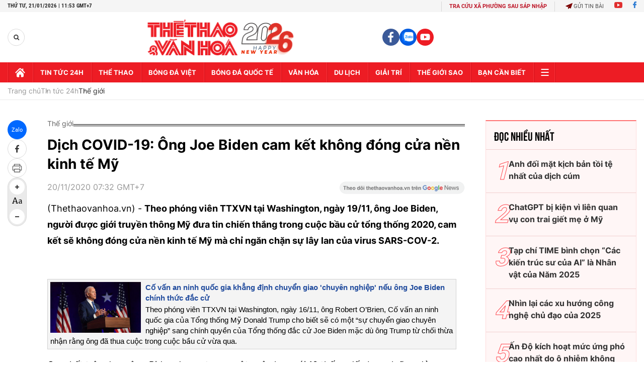

--- FILE ---
content_type: text/html; charset=utf-8
request_url: https://thethaovanhoa.vn/ajax/zone-news/132-1.htm
body_size: 7221
content:

        <div class="box-category-item" data-newsid="20260121074748873" data-target="False">
            <a class="box-category-link-with-avatar img-resize"
                data-type="0"
                data-newstype="0"
                 
                href="/phap-dieu-tra-ca-tre-so-sinh-tu-vong-lien-quan-sua-bot-nestle-20260121074748873.htm" title="Pháp đi&#7873;u tra ca tr&#7867; sơ sinh t&#7917; vong liên quan s&#7919;a b&#7897;t Nestlé">
                <img data-type="avatar"  loading="lazy" src="https://thethaovanhoa.mediacdn.vn/zoom/400_226/372676912336973824/2026/1/21/image-1768956430795104978936.jpg" alt="Pháp đi&#7873;u tra ca tr&#7867; sơ sinh t&#7917; vong liên quan s&#7919;a b&#7897;t Nestlé" class="box-category-avatar">
            </a>
            <div class="box-category-content">
                <h3 class="box-category-title-text" data-comment="20260121074748873">
                    
                    <a class="box-category-link-title" data-objecttype=""
                        data-type="0"
                        data-linktype="newsdetail"
                        data-newstype="0"
                        data-id="20260121074748873"
                        href="/phap-dieu-tra-ca-tre-so-sinh-tu-vong-lien-quan-sua-bot-nestle-20260121074748873.htm"
                        
                        title="Pháp đi&#7873;u tra ca tr&#7867; sơ sinh t&#7917; vong liên quan s&#7919;a b&#7897;t Nestlé">Pháp điều tra ca trẻ sơ sinh tử vong liên quan sữa bột Nestlé</a>
                    
                    
                </h3>
                <a class="box-category-category"   href="/tin-tuc-24h.htm" title="Tin tức 24h">Tin tức 24h</a>
                <span class="box-category-time need-get-timeago" title="1/21/2026 8:00:00 AM"></span>
                
                <p data-type="sapo" class="box-category-sapo need-trimline" rel="3">Các cơ quan y tế Pháp đã mở cuộc điều tra dịch tễ và an toàn thực phẩm sau khi ghi nhận trường hợp 1 trẻ sơ sinh tử vong, từng sử dụng sữa bột trẻ em do tập đoàn Nestlé sản xuất. Vụ việc diễn ra trong bối cảnh doanh nghiệp này vừa tiến hành thu hồi quy mô lớn nhiều lô sữa bột dành cho trẻ nhỏ tại hàng chục quốc gia.</p>
                
            </div>
        </div>
    
        <div class="box-category-item" data-newsid="20260121070447187" data-target="False">
            <a class="box-category-link-with-avatar img-resize"
                data-type="0"
                data-newstype="0"
                 
                href="/bi-an-khu-dan-cu-thuong-luu-o-han-quoc-20260121070447187.htm" title="Bí &#7849;n khu dân cư thư&#7907;ng lưu &#7903; Hàn Qu&#7889;c">
                <img data-type="avatar"  loading="lazy" src="https://thethaovanhoa.mediacdn.vn/zoom/400_226/372676912336973824/2026/1/21/2390101image21-176895369461679727702-43-0-437-702-crop-176895385480986311350.jpg" alt="Bí &#7849;n khu dân cư thư&#7907;ng lưu &#7903; Hàn Qu&#7889;c" class="box-category-avatar">
            </a>
            <div class="box-category-content">
                <h3 class="box-category-title-text" data-comment="20260121070447187">
                    
                    <a class="box-category-link-title" data-objecttype=""
                        data-type="0"
                        data-linktype="newsdetail"
                        data-newstype="0"
                        data-id="20260121070447187"
                        href="/bi-an-khu-dan-cu-thuong-luu-o-han-quoc-20260121070447187.htm"
                        
                        title="Bí &#7849;n khu dân cư thư&#7907;ng lưu &#7903; Hàn Qu&#7889;c">Bí ẩn khu dân cư thượng lưu ở Hàn Quốc</a>
                    
                    
                </h3>
                <a class="box-category-category"   href="/tin-tuc-24h.htm" title="Tin tức 24h">Tin tức 24h</a>
                <span class="box-category-time need-get-timeago" title="1/21/2026 8:00:00 AM"></span>
                
                <p data-type="sapo" class="box-category-sapo need-trimline" rel="3">Nằm ngay tại quận "ăn chơi" Gangnam, bao quanh là các khu mua sắm tráng lệ như COEX mall, những tòa nhà chọc trời, những khu chung cư đắt tiền, nhưng "Khu Hyundai" lại có mật độ dân cư thấp hiếm thấy và tách biệt hoàn toàn với thế giới bên ngoài.</p>
                
            </div>
        </div>
    
        <div class="box-category-item" data-newsid="20260119114008657" data-target="False">
            <a class="box-category-link-with-avatar img-resize"
                data-type="0"
                data-newstype="0"
                 
                href="/tang-bang-troi-lon-nhat-the-gioi-sap-bien-mat-20260119114008657.htm" title="T&#7843;ng băng trôi l&#7899;n nh&#7845;t th&#7871; gi&#7899;i s&#7855;p bi&#7871;n m&#7845;t">
                <img data-type="avatar"  loading="lazy" src="https://thethaovanhoa.mediacdn.vn/zoom/400_226/372676912336973824/2026/1/19/bang-1768797525691439893536-0-0-545-970-crop-1768797544011968708544.jpg" alt="T&#7843;ng băng trôi l&#7899;n nh&#7845;t th&#7871; gi&#7899;i s&#7855;p bi&#7871;n m&#7845;t" class="box-category-avatar">
            </a>
            <div class="box-category-content">
                <h3 class="box-category-title-text" data-comment="20260119114008657">
                    
                    <a class="box-category-link-title" data-objecttype=""
                        data-type="0"
                        data-linktype="newsdetail"
                        data-newstype="0"
                        data-id="20260119114008657"
                        href="/tang-bang-troi-lon-nhat-the-gioi-sap-bien-mat-20260119114008657.htm"
                        
                        title="T&#7843;ng băng trôi l&#7899;n nh&#7845;t th&#7871; gi&#7899;i s&#7855;p bi&#7871;n m&#7845;t">Tảng băng trôi lớn nhất thế giới sắp biến mất</a>
                    
                    
                </h3>
                <a class="box-category-category"   href="/tin-tuc-24h.htm" title="Tin tức 24h">Tin tức 24h</a>
                <span class="box-category-time need-get-timeago" title="1/19/2026 12:17:00 PM"></span>
                
                <p data-type="sapo" class="box-category-sapo need-trimline" rel="3">Theo Cục Khí tượng Trung Quốc, dữ liệu do vệ tinh Phong Vân-3D ghi nhận trong tuần trước cho thấy tảng băng trôi lớn nhất thế giới A23a đang bước vào giai đoạn cuối của quá trình tan rã.</p>
                
            </div>
        </div>
    
        <div class="box-category-item" data-newsid="20260119093047833" data-target="False">
            <a class="box-category-link-with-avatar img-resize"
                data-type="0"
                data-newstype="0"
                 
                href="/microsoft-cong-bo-top-5-quoc-gia-su-dung-ai-nhieu-nhat-the-gioi-20260119093047833.htm" title="Microsoft công b&#7889; Top 5 qu&#7889;c gia s&#7917; d&#7909;ng AI nhi&#7873;u nh&#7845;t th&#7871; gi&#7899;i">
                <img data-type="avatar"  loading="lazy" src="https://thethaovanhoa.mediacdn.vn/zoom/400_226/372676912336973824/2026/1/19/vnapotalmicrosoftgianhapcaulacbo3000tyusdstand-1768789786789662057028-36-0-410-665-crop-17687898453411937379273.jpg" alt="Microsoft công b&#7889; Top 5 qu&#7889;c gia s&#7917; d&#7909;ng AI nhi&#7873;u nh&#7845;t th&#7871; gi&#7899;i" class="box-category-avatar">
            </a>
            <div class="box-category-content">
                <h3 class="box-category-title-text" data-comment="20260119093047833">
                    
                    <a class="box-category-link-title" data-objecttype=""
                        data-type="0"
                        data-linktype="newsdetail"
                        data-newstype="0"
                        data-id="20260119093047833"
                        href="/microsoft-cong-bo-top-5-quoc-gia-su-dung-ai-nhieu-nhat-the-gioi-20260119093047833.htm"
                        
                        title="Microsoft công b&#7889; Top 5 qu&#7889;c gia s&#7917; d&#7909;ng AI nhi&#7873;u nh&#7845;t th&#7871; gi&#7899;i">Microsoft công bố Top 5 quốc gia sử dụng AI nhiều nhất thế giới</a>
                    
                    
                </h3>
                <a class="box-category-category"   href="/hightech.htm" title="HighTech">HighTech</a>
                <span class="box-category-time need-get-timeago" title="1/19/2026 10:00:00 AM"></span>
                
                <p data-type="sapo" class="box-category-sapo need-trimline" rel="3">Báo cáo "Global AI Adoption in 2025" của tập đoàn công nghệ Microsoft xếp hạng các quốc gia sử dụng trí tuệ nhân tạo (AI) nhiều nhất thế giới theo thứ tự là Các Tiểu vương quốc Arab Thống nhất (UAE, 64% dân số trong độ tuổi lao động sử dụng các công cụ AI tạo sinh), Singapore (Xin-ga-po, 61%), Na Uy (46%), Ireland (Ai-len, 45%) và Pháp (44%).</p>
                
            </div>
        </div>
    
        <div class="box-category-item" data-newsid="20260118175004675" data-target="False">
            <a class="box-category-link-with-avatar img-resize"
                data-type="0"
                data-newstype="0"
                 
                href="/dai-hoi-xiv-cua-dang-ngon-den-soi-sang-trong-hanh-trinh-xay-dung-va-doi-moi-20260118175004675.htm" title="Đ&#7841;i h&#7897;i XIV c&#7911;a Đ&#7843;ng: Ng&#7885;n đèn soi sáng trong hành trình xây d&#7921;ng và đ&#7893;i m&#7899;i">
                <img data-type="avatar"  loading="lazy" src="https://thethaovanhoa.mediacdn.vn/zoom/400_226/372676912336973824/2026/1/18/vnapotalvietnamlangondensoisangtronghanhtrinhxaydungvadoimoi8537043-1768733266227978722066-0-0-1438-2560-crop-17687333561681532110093.jpg" alt="Đ&#7841;i h&#7897;i XIV c&#7911;a Đ&#7843;ng: Ng&#7885;n đèn soi sáng trong hành trình xây d&#7921;ng và đ&#7893;i m&#7899;i" class="box-category-avatar">
            </a>
            <div class="box-category-content">
                <h3 class="box-category-title-text" data-comment="20260118175004675">
                    
                    <a class="box-category-link-title" data-objecttype=""
                        data-type="0"
                        data-linktype="newsdetail"
                        data-newstype="0"
                        data-id="20260118175004675"
                        href="/dai-hoi-xiv-cua-dang-ngon-den-soi-sang-trong-hanh-trinh-xay-dung-va-doi-moi-20260118175004675.htm"
                        
                        title="Đ&#7841;i h&#7897;i XIV c&#7911;a Đ&#7843;ng: Ng&#7885;n đèn soi sáng trong hành trình xây d&#7921;ng và đ&#7893;i m&#7899;i">Đại hội XIV của Đảng: Ngọn đèn soi sáng trong hành trình xây dựng và đổi mới</a>
                    
                    
                </h3>
                <a class="box-category-category"   href="/tin-tuc-24h.htm" title="Tin tức 24h">Tin tức 24h</a>
                <span class="box-category-time need-get-timeago" title="1/18/2026 5:50:00 PM"></span>
                
                <p data-type="sapo" class="box-category-sapo need-trimline" rel="3">Theo phóng viên TTXVN tại Australia, nhân dịp Đại hội đại biểu toàn quốc Đảng Cộng sản Việt Nam lần thứ XIV diễn ra từ ngày 19-25/1, Đảng Cộng sản Australia, đại diện các hội đoàn tại Australia và Quần đảo Solomon cùng các cán bộ, Đảng viên các chi bộ tại Australia đã bày tỏ tình cảm, niềm tin và sự kỳ vọng sâu sắc đối với sự kiện chính trị trọng đại của đất nước.</p>
                
            </div>
        </div>
    
        <div class="box-category-item" data-newsid="20260117194847477" data-target="False">
            <a class="box-category-link-with-avatar img-resize"
                data-type="0"
                data-newstype="0"
                 
                href="/nhieu-nuoc-nang-canh-bao-dong-cua-co-quan-ngoai-giao-tai-iran-20260117194847477.htm" title="Nhi&#7873;u nư&#7899;c nâng c&#7843;nh báo, đóng c&#7917;a cơ quan ngo&#7841;i giao t&#7841;i Iran">
                <img data-type="avatar"  loading="lazy" src="https://thethaovanhoa.mediacdn.vn/zoom/400_226/372676912336973824/2026/1/17/vnapotalnhieunuocnangcanhbaodongcuacoquanngoaigiaotaiiran8536190-17686540486705603674-269-0-1707-2560-crop-17686540614251547755182.jpg" alt="Nhi&#7873;u nư&#7899;c nâng c&#7843;nh báo, đóng c&#7917;a cơ quan ngo&#7841;i giao t&#7841;i Iran" class="box-category-avatar">
            </a>
            <div class="box-category-content">
                <h3 class="box-category-title-text" data-comment="20260117194847477">
                    
                    <a class="box-category-link-title" data-objecttype=""
                        data-type="0"
                        data-linktype="newsdetail"
                        data-newstype="0"
                        data-id="20260117194847477"
                        href="/nhieu-nuoc-nang-canh-bao-dong-cua-co-quan-ngoai-giao-tai-iran-20260117194847477.htm"
                        
                        title="Nhi&#7873;u nư&#7899;c nâng c&#7843;nh báo, đóng c&#7917;a cơ quan ngo&#7841;i giao t&#7841;i Iran">Nhiều nước nâng cảnh báo, đóng cửa cơ quan ngoại giao tại Iran</a>
                    
                    
                </h3>
                <a class="box-category-category"   href="/tin-tuc-24h.htm" title="Tin tức 24h">Tin tức 24h</a>
                <span class="box-category-time need-get-timeago" title="1/17/2026 9:00:00 PM"></span>
                
                <p data-type="sapo" class="box-category-sapo need-trimline" rel="3">Trước tình hình an ninh bất ổn tại Iran, nhiều quốc gia đã liên tiếp đưa ra các biện pháp như nâng mức cảnh báo du lịch, kêu gọi công dân sơ tán và đóng cửa các cơ quan đại diện ngoại giao tại Tehran.</p>
                
            </div>
        </div>
    
        <div class="box-category-item" data-newsid="20260116085200789" data-target="False">
            <a class="box-category-link-with-avatar img-resize"
                data-type="0"
                data-newstype="0"
                 
                href="/nguoi-phap-ngay-cang-no-nan-chong-chat-20260116085200789.htm" title="Ngư&#7901;i Pháp ngày càng n&#7907; n&#7847;n ch&#7891;ng ch&#7845;t">
                <img data-type="avatar"  loading="lazy" src="https://thethaovanhoa.mediacdn.vn/zoom/400_226/372676912336973824/2026/1/16/francois-17685282686921914725763-56-0-1180-2000-crop-1768528292741134211805.jpg" alt="Ngư&#7901;i Pháp ngày càng n&#7907; n&#7847;n ch&#7891;ng ch&#7845;t" class="box-category-avatar">
            </a>
            <div class="box-category-content">
                <h3 class="box-category-title-text" data-comment="20260116085200789">
                    
                    <a class="box-category-link-title" data-objecttype=""
                        data-type="0"
                        data-linktype="newsdetail"
                        data-newstype="0"
                        data-id="20260116085200789"
                        href="/nguoi-phap-ngay-cang-no-nan-chong-chat-20260116085200789.htm"
                        
                        title="Ngư&#7901;i Pháp ngày càng n&#7907; n&#7847;n ch&#7891;ng ch&#7845;t">Người Pháp ngày càng nợ nần chồng chất</a>
                    
                    
                </h3>
                <a class="box-category-category"   href="/tin-tuc-24h.htm" title="Tin tức 24h">Tin tức 24h</a>
                <span class="box-category-time need-get-timeago" title="1/16/2026 10:06:00 AM"></span>
                
                <p data-type="sapo" class="box-category-sapo need-trimline" rel="3">Số hồ sơ xin xử lý tình trạng nợ chồng chất tại Pháp đã tăng gần 10% trong năm 2025, cao hơn nhiều so với dự báo trước đó, buộc Ngân hàng trung ương Pháp phải tăng cường nhân lực để bảo đảm tiến độ xử lý.</p>
                
            </div>
        </div>
    
        <div class="box-category-item" data-newsid="20260115111631848" data-target="False">
            <a class="box-category-link-with-avatar img-resize"
                data-type="0"
                data-newstype="0"
                 
                href="/xu-huong-am-len-toan-cau-chua-co-dau-hieu-ngung-lai-20260115111631848.htm" title="Xu hư&#7899;ng &#7845;m lên toàn c&#7847;u chưa có d&#7845;u hi&#7879;u ng&#7915;ng l&#7841;i">
                <img data-type="avatar"  loading="lazy" src="https://thethaovanhoa.mediacdn.vn/zoom/400_226/372676912336973824/2026/1/15/warm-17684504500461821260041-15-0-446-768-crop-17684505622082032060146.jpg" alt="Xu hư&#7899;ng &#7845;m lên toàn c&#7847;u chưa có d&#7845;u hi&#7879;u ng&#7915;ng l&#7841;i" class="box-category-avatar">
            </a>
            <div class="box-category-content">
                <h3 class="box-category-title-text" data-comment="20260115111631848">
                    
                    <a class="box-category-link-title" data-objecttype=""
                        data-type="0"
                        data-linktype="newsdetail"
                        data-newstype="0"
                        data-id="20260115111631848"
                        href="/xu-huong-am-len-toan-cau-chua-co-dau-hieu-ngung-lai-20260115111631848.htm"
                        
                        title="Xu hư&#7899;ng &#7845;m lên toàn c&#7847;u chưa có d&#7845;u hi&#7879;u ng&#7915;ng l&#7841;i">Xu hướng ấm lên toàn cầu chưa có dấu hiệu ngừng lại</a>
                    
                    
                </h3>
                <a class="box-category-category"   href="/tin-tuc-24h.htm" title="Tin tức 24h">Tin tức 24h</a>
                <span class="box-category-time need-get-timeago" title="1/15/2026 11:33:00 AM"></span>
                
                <p data-type="sapo" class="box-category-sapo need-trimline" rel="3">Tổ chức Khí tượng Thế giới (WMO) ngày 14/1 xác nhận năm 2025 nằm trong nhóm 3 năm nóng nhất từng được ghi nhận, kéo dài chuỗi 11 năm liên tiếp nhiệt độ toàn cầu ở mức cao kỷ lục và cho thấy xu hướng ấm lên của Trái Đất vẫn chưa có dấu hiệu chững lại.</p>
                
            </div>
        </div>
    
        <div class="box-category-item" data-newsid="20260115102349916" data-target="False">
            <a class="box-category-link-with-avatar img-resize"
                data-type="0"
                data-newstype="0"
                 
                href="/iran-tam-thoi-dong-cua-khong-phan-nhieu-nuoc-khuyen-cao-cong-dan-han-che-den-iran-20260115102349916.htm" title="Iran t&#7841;m th&#7901;i đóng c&#7917;a không ph&#7853;n, nhi&#7873;u nư&#7899;c khuy&#7871;n cáo công dân h&#7841;n ch&#7871; đ&#7871;n Iran">
                <img data-type="avatar"  loading="lazy" src="https://thethaovanhoa.mediacdn.vn/zoom/400_226/372676912336973824/2026/1/15/iran-1768447245347546056155-0-7-444-797-crop-1768447392039611135327.jpg" alt="Iran t&#7841;m th&#7901;i đóng c&#7917;a không ph&#7853;n, nhi&#7873;u nư&#7899;c khuy&#7871;n cáo công dân h&#7841;n ch&#7871; đ&#7871;n Iran" class="box-category-avatar">
            </a>
            <div class="box-category-content">
                <h3 class="box-category-title-text" data-comment="20260115102349916">
                    
                    <a class="box-category-link-title" data-objecttype=""
                        data-type="0"
                        data-linktype="newsdetail"
                        data-newstype="0"
                        data-id="20260115102349916"
                        href="/iran-tam-thoi-dong-cua-khong-phan-nhieu-nuoc-khuyen-cao-cong-dan-han-che-den-iran-20260115102349916.htm"
                        
                        title="Iran t&#7841;m th&#7901;i đóng c&#7917;a không ph&#7853;n, nhi&#7873;u nư&#7899;c khuy&#7871;n cáo công dân h&#7841;n ch&#7871; đ&#7871;n Iran">Iran tạm thời đóng cửa không phận, nhiều nước khuyến cáo công dân hạn chế đến Iran</a>
                    
                    
                </h3>
                <a class="box-category-category"   href="/tin-tuc-24h.htm" title="Tin tức 24h">Tin tức 24h</a>
                <span class="box-category-time need-get-timeago" title="1/15/2026 10:28:00 AM"></span>
                
                <p data-type="sapo" class="box-category-sapo need-trimline" rel="3">Theo thông báo hàng không chính thức vào rạng sáng 15/1, Iran đã tạm thời đóng cửa không phận đối với tất cả các chuyến bay, ngoại trừ các chuyến bay dân sự quốc tế đến và đi đã được cấp phép từ trước.</p>
                
            </div>
        </div>
    
        <div class="box-category-item" data-newsid="20260115063255083" data-target="False">
            <a class="box-category-link-with-avatar img-resize"
                data-type="0"
                data-newstype="0"
                 
                href="/chinh-phu-my-co-the-se-dong-cua-trong-hai-tuan-toi-20260115063255083.htm" title="Chính ph&#7911; M&#7929; có th&#7875; s&#7869; đóng c&#7917;a trong hai tu&#7847;n t&#7899;i">
                <img data-type="avatar"  loading="lazy" src="https://thethaovanhoa.mediacdn.vn/zoom/400_226/372676912336973824/2026/1/14/vnapotalthuongvienmyphechuangan100decunhansucuatongthongtrump8482772-17684335157981503997447-229-0-1667-2560-crop-1768433527894448481855.jpg" alt="Chính ph&#7911; M&#7929; có th&#7875; s&#7869; đóng c&#7917;a trong hai tu&#7847;n t&#7899;i" class="box-category-avatar">
            </a>
            <div class="box-category-content">
                <h3 class="box-category-title-text" data-comment="20260115063255083">
                    
                    <a class="box-category-link-title" data-objecttype=""
                        data-type="0"
                        data-linktype="newsdetail"
                        data-newstype="0"
                        data-id="20260115063255083"
                        href="/chinh-phu-my-co-the-se-dong-cua-trong-hai-tuan-toi-20260115063255083.htm"
                        
                        title="Chính ph&#7911; M&#7929; có th&#7875; s&#7869; đóng c&#7917;a trong hai tu&#7847;n t&#7899;i">Chính phủ Mỹ có thể sẽ đóng cửa trong hai tuần tới</a>
                    
                    
                </h3>
                <a class="box-category-category"   href="/tin-tuc-24h.htm" title="Tin tức 24h">Tin tức 24h</a>
                <span class="box-category-time need-get-timeago" title="1/15/2026 6:36:00 AM"></span>
                
                <p data-type="sapo" class="box-category-sapo need-trimline" rel="3">Thỏa thuận tại Quốc hội Mỹ về gói chi tiêu của chính phủ hiện tại sẽ hết hạn vào ngày 30/1. Tại Quốc hội, đảng Cộng hòa hiện nắm 218 ghế so với 213 ghế của đảng Dân chủ, chỉ hơn 5 ghế.</p>
                
            </div>
        </div>
    
        <div class="box-category-item" data-newsid="20260113210442374" data-target="False">
            <a class="box-category-link-with-avatar img-resize"
                data-type="0"
                data-newstype="0"
                 
                href="/han-quoc-cong-to-vien-dac-biet-de-nghi-tu-hinh-cuu-tong-thong-yoon-suk-yeol-20260113210442374.htm" title="Hàn Qu&#7889;c: Công t&#7889; viên đ&#7863;c bi&#7879;t đ&#7873; ngh&#7883; t&#7917; hình c&#7921;u T&#7893;ng th&#7889;ng Yoon Suk Yeol">
                <img data-type="avatar"  loading="lazy" src="https://thethaovanhoa.mediacdn.vn/zoom/400_226/372676912336973824/2026/1/13/vnapotaltoaanhanquocbanhanhlenhbatgiumoidoivoicuutongthongyoonsuk-yeol8509101-17683129822681270791157-0-0-1438-2560-crop-1768312998107488302643.jpg" alt="Hàn Qu&#7889;c: Công t&#7889; viên đ&#7863;c bi&#7879;t đ&#7873; ngh&#7883; t&#7917; hình c&#7921;u T&#7893;ng th&#7889;ng Yoon Suk Yeol" class="box-category-avatar">
            </a>
            <div class="box-category-content">
                <h3 class="box-category-title-text" data-comment="20260113210442374">
                    
                    <a class="box-category-link-title" data-objecttype=""
                        data-type="0"
                        data-linktype="newsdetail"
                        data-newstype="0"
                        data-id="20260113210442374"
                        href="/han-quoc-cong-to-vien-dac-biet-de-nghi-tu-hinh-cuu-tong-thong-yoon-suk-yeol-20260113210442374.htm"
                        
                        title="Hàn Qu&#7889;c: Công t&#7889; viên đ&#7863;c bi&#7879;t đ&#7873; ngh&#7883; t&#7917; hình c&#7921;u T&#7893;ng th&#7889;ng Yoon Suk Yeol">Hàn Quốc: Công tố viên đặc biệt đề nghị tử hình cựu Tổng thống Yoon Suk Yeol</a>
                    
                    
                </h3>
                <a class="box-category-category"   href="/tin-tuc-24h.htm" title="Tin tức 24h">Tin tức 24h</a>
                <span class="box-category-time need-get-timeago" title="1/13/2026 9:11:00 PM"></span>
                
                <p data-type="sapo" class="box-category-sapo need-trimline" rel="3">Theo hãng tin Yonhap, ngày 13/1, nhóm công tố viên đặc biệt Hàn Quốc đã đề nghị mức án tử hình đối với cựu Tổng thống Yoon Suk Yeol vì vai trò đứng đầu trong vụ ban bố thiết quân luật bất thành hồi tháng 12/2024. </p>
                
            </div>
        </div>
    
        <div class="box-category-item" data-newsid="20260113152312326" data-target="False">
            <a class="box-category-link-with-avatar img-resize"
                data-type="0"
                data-newstype="0"
                 
                href="/mien-bac-trung-quoc-chuan-bi-don-dot-ret-dam-20260113152312326.htm" title="Mi&#7873;n B&#7855;c Trung Qu&#7889;c chu&#7849;n b&#7883; đón đ&#7907;t rét đ&#7853;m">
                <img data-type="avatar"  loading="lazy" src="https://thethaovanhoa.mediacdn.vn/zoom/400_226/372676912336973824/2026/1/13/noimong-17682925366861251077020-22-0-393-660-crop-17682925591181400961902.jpg" alt="Mi&#7873;n B&#7855;c Trung Qu&#7889;c chu&#7849;n b&#7883; đón đ&#7907;t rét đ&#7853;m" class="box-category-avatar">
            </a>
            <div class="box-category-content">
                <h3 class="box-category-title-text" data-comment="20260113152312326">
                    
                    <a class="box-category-link-title" data-objecttype=""
                        data-type="0"
                        data-linktype="newsdetail"
                        data-newstype="0"
                        data-id="20260113152312326"
                        href="/mien-bac-trung-quoc-chuan-bi-don-dot-ret-dam-20260113152312326.htm"
                        
                        title="Mi&#7873;n B&#7855;c Trung Qu&#7889;c chu&#7849;n b&#7883; đón đ&#7907;t rét đ&#7853;m">Miền Bắc Trung Quốc chuẩn bị đón đợt rét đậm</a>
                    
                    
                </h3>
                <a class="box-category-category"   href="/tin-tuc-24h.htm" title="Tin tức 24h">Tin tức 24h</a>
                <span class="box-category-time need-get-timeago" title="1/13/2026 3:30:00 PM"></span>
                
                <p data-type="sapo" class="box-category-sapo need-trimline" rel="3">Ngày 12/1, Trung tâm Khí tượng quốc gia Trung Quốc (NMC) dự báo trong 10 ngày tới, nhiệt độ sẽ giảm mạnh, gió mạnh và tuyết rơi ở một số khu vực thuộc Nội Mông (Inner Mongolia) và các tỉnh Đông Bắc nước này.</p>
                
            </div>
        </div>
    
        <div class="box-category-item" data-newsid="20260112221709632" data-target="False">
            <a class="box-category-link-with-avatar img-resize"
                data-type="0"
                data-newstype="0"
                 
                href="/nem-cha-gio-banh-trang-viet-nam-nhap-gia-vao-bep-au-20260112221709632.htm" title="Nem, ch&#7843; giò, bánh tráng Vi&#7879;t Nam &#8220;nh&#7853;p gia&#8221; vào b&#7871;p Âu">
                <img data-type="avatar"  loading="lazy" src="https://thethaovanhoa.mediacdn.vn/zoom/400_226/372676912336973824/2026/1/12/vnapotalamthucdangianduocluachonnhieuonhahangcaocap8280595-17682309228251975638752-212-0-1650-2560-crop-17682309884071625963203.jpeg" alt="Nem, ch&#7843; giò, bánh tráng Vi&#7879;t Nam &#8220;nh&#7853;p gia&#8221; vào b&#7871;p Âu" class="box-category-avatar">
            </a>
            <div class="box-category-content">
                <h3 class="box-category-title-text" data-comment="20260112221709632">
                    
                    <a class="box-category-link-title" data-objecttype=""
                        data-type="0"
                        data-linktype="newsdetail"
                        data-newstype="0"
                        data-id="20260112221709632"
                        href="/nem-cha-gio-banh-trang-viet-nam-nhap-gia-vao-bep-au-20260112221709632.htm"
                        
                        title="Nem, ch&#7843; giò, bánh tráng Vi&#7879;t Nam &#8220;nh&#7853;p gia&#8221; vào b&#7871;p Âu">Nem, chả giò, bánh tráng Việt Nam “nhập gia” vào bếp Âu</a>
                    
                    
                </h3>
                <a class="box-category-category"   href="/du-lich.htm" title="Du lịch">Du lịch</a>
                <span class="box-category-time need-get-timeago" title="1/12/2026 10:18:00 PM"></span>
                
                <p data-type="sapo" class="box-category-sapo need-trimline" rel="3">Phóng viên tại Brussels dẫn thông tin đăng tải trên trang tin rtbf.be của Bỉ cho biết, những món ăn truyền thống của Việt Nam như nem, chả giò hay bánh tráng đang ngày càng xuất hiện rộng rãi trong các gian bếp châu Âu với cách chế biến sáng tạo mang đậm tinh thần ẩm thực phương Tây. </p>
                
            </div>
        </div>
    
        <div class="box-category-item" data-newsid="20260110110026465" data-target="False">
            <a class="box-category-link-with-avatar img-resize"
                data-type="0"
                data-newstype="0"
                 
                href="/venezuela-va-my-khoi-dong-doi-thoai-nham-khoi-phuc-quan-he-ngoai-giao-20260110110026465.htm" title="Venezuela và M&#7929; kh&#7903;i đ&#7897;ng đ&#7889;i tho&#7841;i nh&#7857;m khôi ph&#7909;c quan h&#7879; ngo&#7841;i giao">
                <img data-type="avatar"  loading="lazy" src="https://thethaovanhoa.mediacdn.vn/zoom/400_226/372676912336973824/2026/1/10/vnapotalvenezuelavamykhoidongdoithoainhamkhoiphucquanhengoaigiao8521942-17680175666081266110492-49-0-1487-2560-crop-1768017592381561088790.jpg" alt="Venezuela và M&#7929; kh&#7903;i đ&#7897;ng đ&#7889;i tho&#7841;i nh&#7857;m khôi ph&#7909;c quan h&#7879; ngo&#7841;i giao" class="box-category-avatar">
            </a>
            <div class="box-category-content">
                <h3 class="box-category-title-text" data-comment="20260110110026465">
                    
                    <a class="box-category-link-title" data-objecttype=""
                        data-type="0"
                        data-linktype="newsdetail"
                        data-newstype="0"
                        data-id="20260110110026465"
                        href="/venezuela-va-my-khoi-dong-doi-thoai-nham-khoi-phuc-quan-he-ngoai-giao-20260110110026465.htm"
                        
                        title="Venezuela và M&#7929; kh&#7903;i đ&#7897;ng đ&#7889;i tho&#7841;i nh&#7857;m khôi ph&#7909;c quan h&#7879; ngo&#7841;i giao">Venezuela và Mỹ khởi động đối thoại nhằm khôi phục quan hệ ngoại giao</a>
                    
                    
                </h3>
                <a class="box-category-category"   href="/tin-tuc-24h.htm" title="Tin tức 24h">Tin tức 24h</a>
                <span class="box-category-time need-get-timeago" title="1/10/2026 11:00:00 AM"></span>
                
                <p data-type="sapo" class="box-category-sapo need-trimline" rel="3">Chính phủ Venezuela xác nhận đã khởi động các cuộc đàm phán mang tính "thăm dò" với Mỹ nhằm tiến tới khôi phục quan hệ ngoại giao bị cắt đứt từ năm 2019, trong bối cảnh tình hình chính trị - an ninh tại quốc gia Nam Mỹ này và khu vực tiếp tục thu hút sự quan tâm của cộng đồng quốc tế.</p>
                
            </div>
        </div>
    
        <div class="box-category-item" data-newsid="20260110085405323" data-target="False">
            <a class="box-category-link-with-avatar img-resize"
                data-type="0"
                data-newstype="0"
                 
                href="/thu-tuong-australia-canh-bao-nguy-co-lon-tu-thoi-tiet-cuc-doan-20260110085405323.htm" title="Th&#7911; tư&#7899;ng Australia c&#7843;nh báo nguy cơ l&#7899;n t&#7915; th&#7901;i ti&#7871;t c&#7921;c đoan">
                <img data-type="avatar"  loading="lazy" src="https://thethaovanhoa.mediacdn.vn/zoom/400_226/372676912336973824/2026/1/10/vnapotalthutuongaustraliacanhbaonguycolontuthoitietcucdoan8521579-1768009978224185044169-293-0-1731-2560-crop-17680099954381310949493.jpg" alt="Th&#7911; tư&#7899;ng Australia c&#7843;nh báo nguy cơ l&#7899;n t&#7915; th&#7901;i ti&#7871;t c&#7921;c đoan" class="box-category-avatar">
            </a>
            <div class="box-category-content">
                <h3 class="box-category-title-text" data-comment="20260110085405323">
                    
                    <a class="box-category-link-title" data-objecttype=""
                        data-type="0"
                        data-linktype="newsdetail"
                        data-newstype="0"
                        data-id="20260110085405323"
                        href="/thu-tuong-australia-canh-bao-nguy-co-lon-tu-thoi-tiet-cuc-doan-20260110085405323.htm"
                        
                        title="Th&#7911; tư&#7899;ng Australia c&#7843;nh báo nguy cơ l&#7899;n t&#7915; th&#7901;i ti&#7871;t c&#7921;c đoan">Thủ tướng Australia cảnh báo nguy cơ lớn từ thời tiết cực đoan</a>
                    
                    
                </h3>
                <a class="box-category-category"   href="/tin-tuc-24h.htm" title="Tin tức 24h">Tin tức 24h</a>
                <span class="box-category-time need-get-timeago" title="1/10/2026 8:55:00 AM"></span>
                
                <p data-type="sapo" class="box-category-sapo need-trimline" rel="3">Thủ tướng Australia Anthony Albanese ngày 10/1 cảnh báo nước này đang đối mặt với các điều kiện thời tiết "cực kỳ nguy hiểm", trong bối cảnh cháy rừng bùng phát dữ dội tại nhiều bang, đặc biệt là bang Victoria.</p>
                
            </div>
        </div>
    
        <div class="box-category-item" data-newsid="20260109225210266" data-target="False">
            <a class="box-category-link-with-avatar img-resize"
                data-type="0"
                data-newstype="0"
                 
                href="/bao-can-quet-chau-au-nhieu-nuoc-thiet-hai-nghiem-trong-20260109225210266.htm" title="Bão càn quét châu Âu, nhi&#7873;u nư&#7899;c thi&#7879;t h&#7841;i nghiêm tr&#7885;ng">
                <img data-type="avatar"  loading="lazy" src="https://thethaovanhoa.mediacdn.vn/zoom/400_226/372676912336973824/2026/1/9/tuyet-090126-1-17679738798041197096974-50-0-424-665-crop-1767973896878958926217.jpg" alt="Bão càn quét châu Âu, nhi&#7873;u nư&#7899;c thi&#7879;t h&#7841;i nghiêm tr&#7885;ng" class="box-category-avatar">
            </a>
            <div class="box-category-content">
                <h3 class="box-category-title-text" data-comment="20260109225210266">
                    
                    <a class="box-category-link-title" data-objecttype=""
                        data-type="0"
                        data-linktype="newsdetail"
                        data-newstype="0"
                        data-id="20260109225210266"
                        href="/bao-can-quet-chau-au-nhieu-nuoc-thiet-hai-nghiem-trong-20260109225210266.htm"
                        
                        title="Bão càn quét châu Âu, nhi&#7873;u nư&#7899;c thi&#7879;t h&#7841;i nghiêm tr&#7885;ng">Bão càn quét châu Âu, nhiều nước thiệt hại nghiêm trọng</a>
                    
                    
                </h3>
                <a class="box-category-category"   href="/tin-tuc-24h.htm" title="Tin tức 24h">Tin tức 24h</a>
                <span class="box-category-time need-get-timeago" title="1/9/2026 10:54:00 PM"></span>
                
                <p data-type="sapo" class="box-category-sapo need-trimline" rel="3">Một loạt cơn bão mùa Đông mạnh đang hoành hành tại Bắc và Trung Âu, mang theo gió giật dữ dội và tuyết rơi dày, gây gián đoạn nghiêm trọng giao thông, sinh hoạt và các dịch vụ công cộng tại nhiều quốc gia.</p>
                
            </div>
        </div>
    
        <div class="box-category-item" data-newsid="20260109155645545" data-target="False">
            <a class="box-category-link-with-avatar img-resize"
                data-type="0"
                data-newstype="0"
                 
                href="/chau-au-chat-vat-trong-bang-tuyet-it-nhat-8-nguoi-thiet-mang-20260109155645545.htm" title="Châu Âu ch&#7853;t v&#7853;t trong băng tuy&#7871;t, ít nh&#7845;t 8 ngư&#7901;i thi&#7879;t m&#7841;ng">
                <img data-type="avatar"  loading="lazy" src="https://thethaovanhoa.mediacdn.vn/zoom/400_226/372676912336973824/2026/1/9/vnapotalchauauchatvattrongbangtuyetitnhat8nguoithietmang8520262-17679488148291881617197-247-0-1685-2560-crop-1767948951585114186941.jpg" alt="Châu Âu ch&#7853;t v&#7853;t trong băng tuy&#7871;t, ít nh&#7845;t 8 ngư&#7901;i thi&#7879;t m&#7841;ng" class="box-category-avatar">
            </a>
            <div class="box-category-content">
                <h3 class="box-category-title-text" data-comment="20260109155645545">
                    
                    <a class="box-category-link-title" data-objecttype=""
                        data-type="0"
                        data-linktype="newsdetail"
                        data-newstype="0"
                        data-id="20260109155645545"
                        href="/chau-au-chat-vat-trong-bang-tuyet-it-nhat-8-nguoi-thiet-mang-20260109155645545.htm"
                        
                        title="Châu Âu ch&#7853;t v&#7853;t trong băng tuy&#7871;t, ít nh&#7845;t 8 ngư&#7901;i thi&#7879;t m&#7841;ng">Châu Âu chật vật trong băng tuyết, ít nhất 8 người thiệt mạng</a>
                    
                    
                </h3>
                <a class="box-category-category"   href="/tin-tuc-24h.htm" title="Tin tức 24h">Tin tức 24h</a>
                <span class="box-category-time need-get-timeago" title="1/9/2026 4:00:00 PM"></span>
                
                <p data-type="sapo" class="box-category-sapo need-trimline" rel="3">Tại nhiều khu vực của châu Âu, thời tiết băng giá và tuyết rơi dày đặc đã tác động nghiêm trọng đến mọi mặt của cuộc sống.</p>
                
            </div>
        </div>
    
        <div class="box-category-item" data-newsid="20260109110920895" data-target="False">
            <a class="box-category-link-with-avatar img-resize"
                data-type="0"
                data-newstype="0"
                 
                href="/dien-bien-moi-trong-vu-thu-hoi-sua-cong-thuc-cho-tre-em-cua-neslte-20260109110920895.htm" title="Di&#7877;n bi&#7871;n m&#7899;i trong v&#7909; thu h&#7891;i s&#7919;a công th&#7913;c cho tr&#7867; em c&#7911;a Neslte">
                <img data-type="avatar"  loading="lazy" src="https://thethaovanhoa.mediacdn.vn/zoom/400_226/372676912336973824/2026/1/9/vnapotaltrungquocyeucaunestlekhantruongthuhoimotsolosuacongthucdanhchotrenho8519792-17679317059461576999814-216-0-1654-2560-crop-17679317242411968690326.jpg" alt="Di&#7877;n bi&#7871;n m&#7899;i trong v&#7909; thu h&#7891;i s&#7919;a công th&#7913;c cho tr&#7867; em c&#7911;a Neslte" class="box-category-avatar">
            </a>
            <div class="box-category-content">
                <h3 class="box-category-title-text" data-comment="20260109110920895">
                    
                    <a class="box-category-link-title" data-objecttype=""
                        data-type="0"
                        data-linktype="newsdetail"
                        data-newstype="0"
                        data-id="20260109110920895"
                        href="/dien-bien-moi-trong-vu-thu-hoi-sua-cong-thuc-cho-tre-em-cua-neslte-20260109110920895.htm"
                        
                        title="Di&#7877;n bi&#7871;n m&#7899;i trong v&#7909; thu h&#7891;i s&#7919;a công th&#7913;c cho tr&#7867; em c&#7911;a Neslte">Diễn biến mới trong vụ thu hồi sữa công thức cho trẻ em của Neslte</a>
                    
                    
                </h3>
                <a class="box-category-category"   href="/tin-tuc-24h.htm" title="Tin tức 24h">Tin tức 24h</a>
                <span class="box-category-time need-get-timeago" title="1/9/2026 11:12:00 AM"></span>
                
                <p data-type="sapo" class="box-category-sapo need-trimline" rel="3">Văn phòng Ủy ban An toàn Thực phẩm Quốc vụ viện Trung Quốc và Tổng cục Quản lý Giám sát Thị trường Trung Quốc (SAMR) đã yêu cầu Công ty TNHH Nestlé (Trung Quốc) nghiêm túc triển khai công tác thu hồi các lô sữa công thức dành cho trẻ sơ sinh và trẻ nhỏ có liên quan nhằm bảo đảm an toàn thực phẩm và quyền lợi hợp pháp của người tiêu dùng.</p>
                
            </div>
        </div>
    



--- FILE ---
content_type: text/html; charset=utf-8
request_url: https://thethaovanhoa.vn/ajax/zone-news/132-0000-00-00.htm
body_size: 3047
content:

        <div class="box-category-item" data-newsid="20260121074748873" data-target="False">
            <a class="box-category-link-with-avatar img-resize"
                data-type="0"
                data-newstype="0"
                 
                href="/phap-dieu-tra-ca-tre-so-sinh-tu-vong-lien-quan-sua-bot-nestle-20260121074748873.htm" title="Pháp đi&#7873;u tra ca tr&#7867; sơ sinh t&#7917; vong liên quan s&#7919;a b&#7897;t Nestlé">
                <img data-type="avatar"  loading="lazy" src="https://thethaovanhoa.mediacdn.vn/zoom/300_188/372676912336973824/2026/1/21/image-1768956430795104978936.jpg" alt="Pháp đi&#7873;u tra ca tr&#7867; sơ sinh t&#7917; vong liên quan s&#7919;a b&#7897;t Nestlé" class="box-category-avatar">
            </a>
            <div class="box-category-content">
                <h3 class="box-category-title-text" data-comment="20260121074748873">
                    
                    <a class="box-category-link-title" data-objecttype=""
                        data-type="0"
                        data-linktype="newsdetail"
                        data-newstype="0"
                        data-id="20260121074748873"
                        href="/phap-dieu-tra-ca-tre-so-sinh-tu-vong-lien-quan-sua-bot-nestle-20260121074748873.htm"
                        
                        title="Pháp đi&#7873;u tra ca tr&#7867; sơ sinh t&#7917; vong liên quan s&#7919;a b&#7897;t Nestlé">Pháp điều tra ca trẻ sơ sinh tử vong liên quan sữa bột Nestlé</a>
                    
                    
                </h3>
                <a class="box-category-category"   href="/tin-tuc-24h.htm" title="Tin tức 24h">Tin tức 24h</a>
                <span class="box-category-time need-get-timeago" title="1/21/2026 8:00:00 AM"></span>
                
                <p data-type="sapo" class="box-category-sapo need-trimline" rel="3">Các cơ quan y tế Pháp đã mở cuộc điều tra dịch tễ và an toàn thực phẩm sau khi ghi nhận trường hợp 1 trẻ sơ sinh tử vong, từng sử dụng sữa bột trẻ em do tập đoàn Nestlé sản xuất. Vụ việc diễn ra trong bối cảnh doanh nghiệp này vừa tiến hành thu hồi quy mô lớn nhiều lô sữa bột dành cho trẻ nhỏ tại hàng chục quốc gia.</p>
                
            </div>
        </div>
    
        <div class="box-category-item" data-newsid="20260121070447187" data-target="False">
            <a class="box-category-link-with-avatar img-resize"
                data-type="0"
                data-newstype="0"
                 
                href="/bi-an-khu-dan-cu-thuong-luu-o-han-quoc-20260121070447187.htm" title="Bí &#7849;n khu dân cư thư&#7907;ng lưu &#7903; Hàn Qu&#7889;c">
                <img data-type="avatar"  loading="lazy" src="https://thethaovanhoa.mediacdn.vn/zoom/300_188/372676912336973824/2026/1/21/2390101image21-176895369461679727702-43-0-437-702-crop-176895385480986311350.jpg" alt="Bí &#7849;n khu dân cư thư&#7907;ng lưu &#7903; Hàn Qu&#7889;c" class="box-category-avatar">
            </a>
            <div class="box-category-content">
                <h3 class="box-category-title-text" data-comment="20260121070447187">
                    
                    <a class="box-category-link-title" data-objecttype=""
                        data-type="0"
                        data-linktype="newsdetail"
                        data-newstype="0"
                        data-id="20260121070447187"
                        href="/bi-an-khu-dan-cu-thuong-luu-o-han-quoc-20260121070447187.htm"
                        
                        title="Bí &#7849;n khu dân cư thư&#7907;ng lưu &#7903; Hàn Qu&#7889;c">Bí ẩn khu dân cư thượng lưu ở Hàn Quốc</a>
                    
                    
                </h3>
                <a class="box-category-category"   href="/tin-tuc-24h.htm" title="Tin tức 24h">Tin tức 24h</a>
                <span class="box-category-time need-get-timeago" title="1/21/2026 8:00:00 AM"></span>
                
                <p data-type="sapo" class="box-category-sapo need-trimline" rel="3">Nằm ngay tại quận "ăn chơi" Gangnam, bao quanh là các khu mua sắm tráng lệ như COEX mall, những tòa nhà chọc trời, những khu chung cư đắt tiền, nhưng "Khu Hyundai" lại có mật độ dân cư thấp hiếm thấy và tách biệt hoàn toàn với thế giới bên ngoài.</p>
                
            </div>
        </div>
    
        <div class="box-category-item" data-newsid="20260119114008657" data-target="False">
            <a class="box-category-link-with-avatar img-resize"
                data-type="0"
                data-newstype="0"
                 
                href="/tang-bang-troi-lon-nhat-the-gioi-sap-bien-mat-20260119114008657.htm" title="T&#7843;ng băng trôi l&#7899;n nh&#7845;t th&#7871; gi&#7899;i s&#7855;p bi&#7871;n m&#7845;t">
                <img data-type="avatar"  loading="lazy" src="https://thethaovanhoa.mediacdn.vn/zoom/300_188/372676912336973824/2026/1/19/bang-1768797525691439893536-0-0-545-970-crop-1768797544011968708544.jpg" alt="T&#7843;ng băng trôi l&#7899;n nh&#7845;t th&#7871; gi&#7899;i s&#7855;p bi&#7871;n m&#7845;t" class="box-category-avatar">
            </a>
            <div class="box-category-content">
                <h3 class="box-category-title-text" data-comment="20260119114008657">
                    
                    <a class="box-category-link-title" data-objecttype=""
                        data-type="0"
                        data-linktype="newsdetail"
                        data-newstype="0"
                        data-id="20260119114008657"
                        href="/tang-bang-troi-lon-nhat-the-gioi-sap-bien-mat-20260119114008657.htm"
                        
                        title="T&#7843;ng băng trôi l&#7899;n nh&#7845;t th&#7871; gi&#7899;i s&#7855;p bi&#7871;n m&#7845;t">Tảng băng trôi lớn nhất thế giới sắp biến mất</a>
                    
                    
                </h3>
                <a class="box-category-category"   href="/tin-tuc-24h.htm" title="Tin tức 24h">Tin tức 24h</a>
                <span class="box-category-time need-get-timeago" title="1/19/2026 12:17:00 PM"></span>
                
                <p data-type="sapo" class="box-category-sapo need-trimline" rel="3">Theo Cục Khí tượng Trung Quốc, dữ liệu do vệ tinh Phong Vân-3D ghi nhận trong tuần trước cho thấy tảng băng trôi lớn nhất thế giới A23a đang bước vào giai đoạn cuối của quá trình tan rã.</p>
                
            </div>
        </div>
    
        <div class="box-category-item" data-newsid="20260119093047833" data-target="False">
            <a class="box-category-link-with-avatar img-resize"
                data-type="0"
                data-newstype="0"
                 
                href="/microsoft-cong-bo-top-5-quoc-gia-su-dung-ai-nhieu-nhat-the-gioi-20260119093047833.htm" title="Microsoft công b&#7889; Top 5 qu&#7889;c gia s&#7917; d&#7909;ng AI nhi&#7873;u nh&#7845;t th&#7871; gi&#7899;i">
                <img data-type="avatar"  loading="lazy" src="https://thethaovanhoa.mediacdn.vn/zoom/300_188/372676912336973824/2026/1/19/vnapotalmicrosoftgianhapcaulacbo3000tyusdstand-1768789786789662057028-36-0-410-665-crop-17687898453411937379273.jpg" alt="Microsoft công b&#7889; Top 5 qu&#7889;c gia s&#7917; d&#7909;ng AI nhi&#7873;u nh&#7845;t th&#7871; gi&#7899;i" class="box-category-avatar">
            </a>
            <div class="box-category-content">
                <h3 class="box-category-title-text" data-comment="20260119093047833">
                    
                    <a class="box-category-link-title" data-objecttype=""
                        data-type="0"
                        data-linktype="newsdetail"
                        data-newstype="0"
                        data-id="20260119093047833"
                        href="/microsoft-cong-bo-top-5-quoc-gia-su-dung-ai-nhieu-nhat-the-gioi-20260119093047833.htm"
                        
                        title="Microsoft công b&#7889; Top 5 qu&#7889;c gia s&#7917; d&#7909;ng AI nhi&#7873;u nh&#7845;t th&#7871; gi&#7899;i">Microsoft công bố Top 5 quốc gia sử dụng AI nhiều nhất thế giới</a>
                    
                    
                </h3>
                <a class="box-category-category"   href="/hightech.htm" title="HighTech">HighTech</a>
                <span class="box-category-time need-get-timeago" title="1/19/2026 10:00:00 AM"></span>
                
                <p data-type="sapo" class="box-category-sapo need-trimline" rel="3">Báo cáo "Global AI Adoption in 2025" của tập đoàn công nghệ Microsoft xếp hạng các quốc gia sử dụng trí tuệ nhân tạo (AI) nhiều nhất thế giới theo thứ tự là Các Tiểu vương quốc Arab Thống nhất (UAE, 64% dân số trong độ tuổi lao động sử dụng các công cụ AI tạo sinh), Singapore (Xin-ga-po, 61%), Na Uy (46%), Ireland (Ai-len, 45%) và Pháp (44%).</p>
                
            </div>
        </div>
    
        <div class="box-category-item" data-newsid="20260118175004675" data-target="False">
            <a class="box-category-link-with-avatar img-resize"
                data-type="0"
                data-newstype="0"
                 
                href="/dai-hoi-xiv-cua-dang-ngon-den-soi-sang-trong-hanh-trinh-xay-dung-va-doi-moi-20260118175004675.htm" title="Đ&#7841;i h&#7897;i XIV c&#7911;a Đ&#7843;ng: Ng&#7885;n đèn soi sáng trong hành trình xây d&#7921;ng và đ&#7893;i m&#7899;i">
                <img data-type="avatar"  loading="lazy" src="https://thethaovanhoa.mediacdn.vn/zoom/300_188/372676912336973824/2026/1/18/vnapotalvietnamlangondensoisangtronghanhtrinhxaydungvadoimoi8537043-1768733266227978722066-0-0-1438-2560-crop-17687333561681532110093.jpg" alt="Đ&#7841;i h&#7897;i XIV c&#7911;a Đ&#7843;ng: Ng&#7885;n đèn soi sáng trong hành trình xây d&#7921;ng và đ&#7893;i m&#7899;i" class="box-category-avatar">
            </a>
            <div class="box-category-content">
                <h3 class="box-category-title-text" data-comment="20260118175004675">
                    
                    <a class="box-category-link-title" data-objecttype=""
                        data-type="0"
                        data-linktype="newsdetail"
                        data-newstype="0"
                        data-id="20260118175004675"
                        href="/dai-hoi-xiv-cua-dang-ngon-den-soi-sang-trong-hanh-trinh-xay-dung-va-doi-moi-20260118175004675.htm"
                        
                        title="Đ&#7841;i h&#7897;i XIV c&#7911;a Đ&#7843;ng: Ng&#7885;n đèn soi sáng trong hành trình xây d&#7921;ng và đ&#7893;i m&#7899;i">Đại hội XIV của Đảng: Ngọn đèn soi sáng trong hành trình xây dựng và đổi mới</a>
                    
                    
                </h3>
                <a class="box-category-category"   href="/tin-tuc-24h.htm" title="Tin tức 24h">Tin tức 24h</a>
                <span class="box-category-time need-get-timeago" title="1/18/2026 5:50:00 PM"></span>
                
                <p data-type="sapo" class="box-category-sapo need-trimline" rel="3">Theo phóng viên TTXVN tại Australia, nhân dịp Đại hội đại biểu toàn quốc Đảng Cộng sản Việt Nam lần thứ XIV diễn ra từ ngày 19-25/1, Đảng Cộng sản Australia, đại diện các hội đoàn tại Australia và Quần đảo Solomon cùng các cán bộ, Đảng viên các chi bộ tại Australia đã bày tỏ tình cảm, niềm tin và sự kỳ vọng sâu sắc đối với sự kiện chính trị trọng đại của đất nước.</p>
                
            </div>
        </div>
    
        <div class="box-category-item" data-newsid="20260117194847477" data-target="False">
            <a class="box-category-link-with-avatar img-resize"
                data-type="0"
                data-newstype="0"
                 
                href="/nhieu-nuoc-nang-canh-bao-dong-cua-co-quan-ngoai-giao-tai-iran-20260117194847477.htm" title="Nhi&#7873;u nư&#7899;c nâng c&#7843;nh báo, đóng c&#7917;a cơ quan ngo&#7841;i giao t&#7841;i Iran">
                <img data-type="avatar"  loading="lazy" src="https://thethaovanhoa.mediacdn.vn/zoom/300_188/372676912336973824/2026/1/17/vnapotalnhieunuocnangcanhbaodongcuacoquanngoaigiaotaiiran8536190-17686540486705603674-269-0-1707-2560-crop-17686540614251547755182.jpg" alt="Nhi&#7873;u nư&#7899;c nâng c&#7843;nh báo, đóng c&#7917;a cơ quan ngo&#7841;i giao t&#7841;i Iran" class="box-category-avatar">
            </a>
            <div class="box-category-content">
                <h3 class="box-category-title-text" data-comment="20260117194847477">
                    
                    <a class="box-category-link-title" data-objecttype=""
                        data-type="0"
                        data-linktype="newsdetail"
                        data-newstype="0"
                        data-id="20260117194847477"
                        href="/nhieu-nuoc-nang-canh-bao-dong-cua-co-quan-ngoai-giao-tai-iran-20260117194847477.htm"
                        
                        title="Nhi&#7873;u nư&#7899;c nâng c&#7843;nh báo, đóng c&#7917;a cơ quan ngo&#7841;i giao t&#7841;i Iran">Nhiều nước nâng cảnh báo, đóng cửa cơ quan ngoại giao tại Iran</a>
                    
                    
                </h3>
                <a class="box-category-category"   href="/tin-tuc-24h.htm" title="Tin tức 24h">Tin tức 24h</a>
                <span class="box-category-time need-get-timeago" title="1/17/2026 9:00:00 PM"></span>
                
                <p data-type="sapo" class="box-category-sapo need-trimline" rel="3">Trước tình hình an ninh bất ổn tại Iran, nhiều quốc gia đã liên tiếp đưa ra các biện pháp như nâng mức cảnh báo du lịch, kêu gọi công dân sơ tán và đóng cửa các cơ quan đại diện ngoại giao tại Tehran.</p>
                
            </div>
        </div>
    

<script>
    var newsId = $("#__HFIELD__nid").val();
    $('.box-category[data-layout="11"] .box-category-middle .box-category-item[data-newsid="' + newsId + '"]').remove();
    if ($('.box-category[data-layout="11"] .box-category-middle .box-category-item').length > 5)
        $('.box-category[data-layout="11"] .box-category-middle .box-category-item').last().remove();
</script>


--- FILE ---
content_type: application/javascript; charset=utf-8
request_url: https://fundingchoicesmessages.google.com/f/AGSKWxWRUZFAd-v6HjCSnCRywKKGmuQPCMqhLNLeaEZG1f7ZP5KnSbJjetKbHVJG8mC54Kzr-ur3i6nniLjDuhuzrTLuNS1c-EulrXiTT0J2ZdX2_X30mSWylWDVUIlxEszHqqyB4Lg4LagUhrsa7pzu2LBBsvfx3FzTjUn0fVOLVGZr9-q_SzPqNhOXsh3t/_/advph._platform_ads_/adgooglefull2./adshow_/adengage4.
body_size: -1291
content:
window['ca8671fa-b634-42d4-a5f1-9dc25dabf490'] = true;

--- FILE ---
content_type: application/javascript; charset=utf-8
request_url: https://fundingchoicesmessages.google.com/f/AGSKWxUz1PmBLfSNlyAGFCsirDzn6zhbHnD3hQ4DfNG8Tf-sx2SQ-BBdZ05qyRUIEUYmtOjlSrZLl0-Xt3Js9fi0HOlQVNhAPR1-Cg-0KbqECXi3Ky86DH_5Cv_8bhrpdxlGi6r5G5g7wg==?fccs=W251bGwsbnVsbCxudWxsLG51bGwsbnVsbCxudWxsLFsxNzY4OTcxMTg0LDM5OTAwMDAwMF0sbnVsbCxudWxsLG51bGwsW251bGwsWzcsNiwxMCw5XSxudWxsLDIsbnVsbCwiZW4iLG51bGwsbnVsbCxudWxsLG51bGwsbnVsbCwzXSwiaHR0cHM6Ly90aGV0aGFvdmFuaG9hLnZuL2RpY2gtY292aWQtMTktb25nLWpvZS1iaWRlbi1jYW0ta2V0LWtob25nLWRvbmctY3VhLW5lbi1raW5oLXRlLW15LTIwMjAxMTIwMDczNTU2NTkxLmh0bSIsbnVsbCxbWzgsIjlvRUJSLTVtcXFvIl0sWzksImVuLVVTIl0sWzE5LCIyIl0sWzI0LCIiXSxbMjksImZhbHNlIl1dXQ
body_size: 224
content:
if (typeof __googlefc.fcKernelManager.run === 'function') {"use strict";this.default_ContributorServingResponseClientJs=this.default_ContributorServingResponseClientJs||{};(function(_){var window=this;
try{
var qp=function(a){this.A=_.t(a)};_.u(qp,_.J);var rp=function(a){this.A=_.t(a)};_.u(rp,_.J);rp.prototype.getWhitelistStatus=function(){return _.F(this,2)};var sp=function(a){this.A=_.t(a)};_.u(sp,_.J);var tp=_.ed(sp),up=function(a,b,c){this.B=a;this.j=_.A(b,qp,1);this.l=_.A(b,_.Pk,3);this.F=_.A(b,rp,4);a=this.B.location.hostname;this.D=_.Fg(this.j,2)&&_.O(this.j,2)!==""?_.O(this.j,2):a;a=new _.Qg(_.Qk(this.l));this.C=new _.dh(_.q.document,this.D,a);this.console=null;this.o=new _.mp(this.B,c,a)};
up.prototype.run=function(){if(_.O(this.j,3)){var a=this.C,b=_.O(this.j,3),c=_.fh(a),d=new _.Wg;b=_.hg(d,1,b);c=_.C(c,1,b);_.jh(a,c)}else _.gh(this.C,"FCNEC");_.op(this.o,_.A(this.l,_.De,1),this.l.getDefaultConsentRevocationText(),this.l.getDefaultConsentRevocationCloseText(),this.l.getDefaultConsentRevocationAttestationText(),this.D);_.pp(this.o,_.F(this.F,1),this.F.getWhitelistStatus());var e;a=(e=this.B.googlefc)==null?void 0:e.__executeManualDeployment;a!==void 0&&typeof a==="function"&&_.To(this.o.G,
"manualDeploymentApi")};var vp=function(){};vp.prototype.run=function(a,b,c){var d;return _.v(function(e){d=tp(b);(new up(a,d,c)).run();return e.return({})})};_.Tk(7,new vp);
}catch(e){_._DumpException(e)}
}).call(this,this.default_ContributorServingResponseClientJs);
// Google Inc.

//# sourceURL=/_/mss/boq-content-ads-contributor/_/js/k=boq-content-ads-contributor.ContributorServingResponseClientJs.en_US.9oEBR-5mqqo.es5.O/d=1/exm=ad_blocking_detection_executable,kernel_loader,loader_js_executable,web_iab_tcf_v2_signal_executable,web_iab_us_states_signal_executable/ed=1/rs=AJlcJMwtVrnwsvCgvFVyuqXAo8GMo9641A/m=cookie_refresh_executable
__googlefc.fcKernelManager.run('\x5b\x5b\x5b7,\x22\x5b\x5bnull,\\\x22thethaovanhoa.vn\\\x22,\\\x22AKsRol-MFfL6ZtNhMAMuUj1j2WRXLKPvCxW2zg4EF8yMn5SY5OuRN6QuOpZMHpLBd6_oV0YGIZXm4l4eftJcUaMsFGFC4oIRDS9deYfcrMnANx3TK7LiKgiAL7TdbDlHX7CnZ6ZKJeWIHUtUbARrifA6gv8LXrI15A\\\\u003d\\\\u003d\\\x22\x5d,null,\x5b\x5bnull,null,null,\\\x22https:\/\/fundingchoicesmessages.google.com\/f\/AGSKWxUItvInwCa8yc08njnX7y6Ikfnz4cPC9M_4IT8agXGleSHsR0Pd6ZcCqnA6m6LnVb6UeD7wBxRbip7XMYFpmAaF_ofgtDPRiuP7XJ0-2XN2khhsc8MxTlD-2g3h7mdXfYbKs-HxtA\\\\u003d\\\\u003d\\\x22\x5d,null,null,\x5bnull,null,null,\\\x22https:\/\/fundingchoicesmessages.google.com\/el\/AGSKWxU-RQUBgNx0IKtWdRj-k4YP_Qi5wRuBZ8jRqaAg355k9gq6LazTp-Y36RPfPfN8e20n1lfW67N7vVYrGyAVRoUw6vmCmG9-ZvODzFmmwpaPJB9F2D7ejlrYpsiFPMFopG0CnGXhqw\\\\u003d\\\\u003d\\\x22\x5d,null,\x5bnull,\x5b7,6,10,9\x5d,null,2,null,\\\x22en\\\x22,null,null,null,null,null,3\x5d,null,\\\x22Privacy and cookie settings\\\x22,\\\x22Close\\\x22,null,null,null,\\\x22Managed by Google. Complies with IAB TCF. CMP ID: 300\\\x22\x5d,\x5b2,1\x5d\x5d\x22\x5d\x5d,\x5bnull,null,null,\x22https:\/\/fundingchoicesmessages.google.com\/f\/AGSKWxUpPnHGNhkc6htWSkj5Qlk4OixJndbJKiaFYqWPrwScydqnakkkZPoJ4WpEgzjt9Fke2JmXLJkFxJnYaI_4yDaNT_hxjTJuCk3ebDo87wWUa_1d-nraeTNoFcs2S9D95xoaUj4GIQ\\u003d\\u003d\x22\x5d\x5d');}